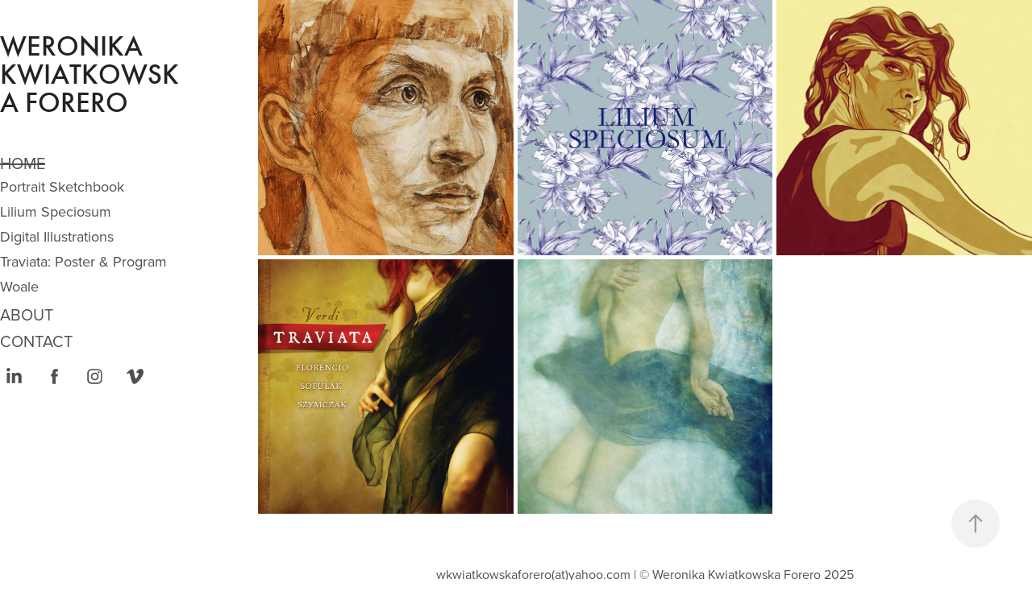

--- FILE ---
content_type: text/html; charset=utf-8
request_url: https://weronikaart.com/home
body_size: 6222
content:
<!DOCTYPE HTML>
<html lang="en-US">
<head>
  <meta charset="UTF-8" />
  <meta name="viewport" content="width=device-width, initial-scale=1" />
      <meta name="keywords"  content="art,polishart,painting,photography,drawing,weronika kwiatkowska forero,design,digital art,traditional art,woman artist,portrait,figurative art,kunst,sztuka,malarstwo,fotografia,ilustracja,rysunek,portret,european art,polnische künstlerin,polnische kunst" />
      <meta name="twitter:card"  content="summary_large_image" />
      <meta name="twitter:site"  content="@AdobePortfolio" />
      <meta  property="og:title" content="Weronika Kwiatkowska Forero" />
      <meta  property="og:image" content="https://cdn.myportfolio.com/1a4fa875d8623dd229d62463f1d54b92/b37a48a3-4138-4259-a593-591f7c443d00_rwc_540x0x517x517x517.jpg?h=69dd676c0723572acb20d4ab6a42142c" />
      <link rel="icon" href="[data-uri]"  />
      <link rel="stylesheet" href="/dist/css/main.css" type="text/css" />
      <link rel="stylesheet" href="https://cdn.myportfolio.com/1a4fa875d8623dd229d62463f1d54b92/f6ee888ac8b7e582171800d2f4c1baaa1750199209.css?h=590ad1409d6e0e819bd9bfeece6cfe58" type="text/css" />
    <link rel="canonical" href="https://weronikaart.com/home" />
      <title>Weronika Kwiatkowska Forero</title>
    <script type="text/javascript" src="//use.typekit.net/ik/[base64].js?cb=35f77bfb8b50944859ea3d3804e7194e7a3173fb" async onload="
    try {
      window.Typekit.load();
    } catch (e) {
      console.warn('Typekit not loaded.');
    }
    "></script>
</head>
  <body class="transition-enabled">  <div class='page-background-video page-background-video-with-panel'>
  </div>
  <div class="js-responsive-nav">
    <div class="responsive-nav has-social">
      <div class="close-responsive-click-area js-close-responsive-nav">
        <div class="close-responsive-button"></div>
      </div>
          <nav data-hover-hint="nav">
              <ul class="group">
                  <li class="gallery-title"><a href="/home" class="active">Home</a></li>
            <li class="project-title"><a href="/project-portrait-sketchbook" >Portrait Sketchbook</a></li>
            <li class="project-title"><a href="/project-lilium-speciosum" >Lilium Speciosum</a></li>
            <li class="project-title"><a href="/project-digital-illustrations" >Digital Illustrations</a></li>
            <li class="project-title"><a href="/project-traviata-poster-program" >Traviata: Poster &amp; Program</a></li>
            <li class="project-title"><a href="/project-woale" >Woale</a></li>
              </ul>
      <div class="page-title">
        <a href="/about" >ABOUT</a>
      </div>
      <div class="page-title">
        <a href="/contact" >CONTACT</a>
      </div>
              <div class="social pf-nav-social" data-hover-hint="navSocialIcons">
                <ul>
                        <li>
                          <a href="https://pl.linkedin.com/in/weronika-kwiatkowska-forero-86242425" target="_blank">
                            <svg version="1.1" id="Layer_1" xmlns="http://www.w3.org/2000/svg" xmlns:xlink="http://www.w3.org/1999/xlink" viewBox="0 0 30 24" style="enable-background:new 0 0 30 24;" xml:space="preserve" class="icon">
                            <path id="path-1_24_" d="M19.6,19v-5.8c0-1.4-0.5-2.4-1.7-2.4c-1,0-1.5,0.7-1.8,1.3C16,12.3,16,12.6,16,13v6h-3.4
                              c0,0,0.1-9.8,0-10.8H16v1.5c0,0,0,0,0,0h0v0C16.4,9,17.2,7.9,19,7.9c2.3,0,4,1.5,4,4.9V19H19.6z M8.9,6.7L8.9,6.7
                              C7.7,6.7,7,5.9,7,4.9C7,3.8,7.8,3,8.9,3s1.9,0.8,1.9,1.9C10.9,5.9,10.1,6.7,8.9,6.7z M10.6,19H7.2V8.2h3.4V19z"/>
                            </svg>
                          </a>
                        </li>
                        <li>
                          <a href="http://www.facebook.com/WeronikaKwiatkowskaForeroArt" target="_blank">
                            <svg xmlns="http://www.w3.org/2000/svg" xmlns:xlink="http://www.w3.org/1999/xlink" version="1.1" x="0px" y="0px" viewBox="0 0 30 24" xml:space="preserve" class="icon"><path d="M16.21 20h-3.26v-8h-1.63V9.24h1.63V7.59c0-2.25 0.92-3.59 3.53-3.59h2.17v2.76H17.3 c-1.02 0-1.08 0.39-1.08 1.11l0 1.38h2.46L18.38 12h-2.17V20z"/></svg>
                          </a>
                        </li>
                        <li>
                          <a href="https://www.instagram.com/weronika_kf/" target="_blank">
                            <svg version="1.1" id="Layer_1" xmlns="http://www.w3.org/2000/svg" xmlns:xlink="http://www.w3.org/1999/xlink" viewBox="0 0 30 24" style="enable-background:new 0 0 30 24;" xml:space="preserve" class="icon">
                            <g>
                              <path d="M15,5.4c2.1,0,2.4,0,3.2,0c0.8,0,1.2,0.2,1.5,0.3c0.4,0.1,0.6,0.3,0.9,0.6c0.3,0.3,0.5,0.5,0.6,0.9
                                c0.1,0.3,0.2,0.7,0.3,1.5c0,0.8,0,1.1,0,3.2s0,2.4,0,3.2c0,0.8-0.2,1.2-0.3,1.5c-0.1,0.4-0.3,0.6-0.6,0.9c-0.3,0.3-0.5,0.5-0.9,0.6
                                c-0.3,0.1-0.7,0.2-1.5,0.3c-0.8,0-1.1,0-3.2,0s-2.4,0-3.2,0c-0.8,0-1.2-0.2-1.5-0.3c-0.4-0.1-0.6-0.3-0.9-0.6
                                c-0.3-0.3-0.5-0.5-0.6-0.9c-0.1-0.3-0.2-0.7-0.3-1.5c0-0.8,0-1.1,0-3.2s0-2.4,0-3.2c0-0.8,0.2-1.2,0.3-1.5c0.1-0.4,0.3-0.6,0.6-0.9
                                c0.3-0.3,0.5-0.5,0.9-0.6c0.3-0.1,0.7-0.2,1.5-0.3C12.6,5.4,12.9,5.4,15,5.4 M15,4c-2.2,0-2.4,0-3.3,0c-0.9,0-1.4,0.2-1.9,0.4
                                c-0.5,0.2-1,0.5-1.4,0.9C7.9,5.8,7.6,6.2,7.4,6.8C7.2,7.3,7.1,7.9,7,8.7C7,9.6,7,9.8,7,12s0,2.4,0,3.3c0,0.9,0.2,1.4,0.4,1.9
                                c0.2,0.5,0.5,1,0.9,1.4c0.4,0.4,0.9,0.7,1.4,0.9c0.5,0.2,1.1,0.3,1.9,0.4c0.9,0,1.1,0,3.3,0s2.4,0,3.3,0c0.9,0,1.4-0.2,1.9-0.4
                                c0.5-0.2,1-0.5,1.4-0.9c0.4-0.4,0.7-0.9,0.9-1.4c0.2-0.5,0.3-1.1,0.4-1.9c0-0.9,0-1.1,0-3.3s0-2.4,0-3.3c0-0.9-0.2-1.4-0.4-1.9
                                c-0.2-0.5-0.5-1-0.9-1.4c-0.4-0.4-0.9-0.7-1.4-0.9c-0.5-0.2-1.1-0.3-1.9-0.4C17.4,4,17.2,4,15,4L15,4L15,4z"/>
                              <path d="M15,7.9c-2.3,0-4.1,1.8-4.1,4.1s1.8,4.1,4.1,4.1s4.1-1.8,4.1-4.1S17.3,7.9,15,7.9L15,7.9z M15,14.7c-1.5,0-2.7-1.2-2.7-2.7
                                c0-1.5,1.2-2.7,2.7-2.7s2.7,1.2,2.7,2.7C17.7,13.5,16.5,14.7,15,14.7L15,14.7z"/>
                              <path d="M20.2,7.7c0,0.5-0.4,1-1,1s-1-0.4-1-1s0.4-1,1-1S20.2,7.2,20.2,7.7L20.2,7.7z"/>
                            </g>
                            </svg>
                          </a>
                        </li>
                        <li>
                          <a href="https://vimeo.com/user25588793" target="_blank">
                            <svg xmlns="http://www.w3.org/2000/svg" xmlns:xlink="http://www.w3.org/1999/xlink" version="1.1" id="Layer_1" viewBox="0 0 30 24" xml:space="preserve" class="icon"><path d="M23.99 7.7c-0.08 1.8-1.3 4.27-3.67 7.4c-2.45 3.27-4.52 4.9-6.21 4.9c-1.05 0-1.94-0.99-2.66-2.99 c-0.48-1.82-0.97-3.65-1.45-5.48C9.46 9.6 8.9 8.6 8.3 8.55c-0.13 0-0.61 0.29-1.41 0.87L6 8.3C6.89 7.5 7.8 6.7 8.6 5.9 c1.18-1.05 2.07-1.61 2.67-1.66c1.4-0.14 2.3 0.8 2.6 2.95c0.35 2.3 0.6 3.7 0.7 4.24c0.4 1.9 0.8 2.8 1.3 2.8 c0.38 0 0.94-0.61 1.7-1.84c0.75-1.22 1.16-2.16 1.21-2.79c0.11-1.06-0.3-1.59-1.21-1.59c-0.43 0-0.88 0.1-1.33 0.3 c0.88-2.98 2.58-4.43 5.07-4.34C23.23 4.1 24.1 5.3 24 7.7z"/></svg>
                          </a>
                        </li>
                </ul>
              </div>
          </nav>
    </div>
  </div>
  <div class="site-wrap cfix js-site-wrap">
    <div class="site-container">
      <div class="site-content e2e-site-content">
        <div class="sidebar-content">
          <header class="site-header">
              <div class="logo-wrap" data-hover-hint="logo">
                    <div class="logo e2e-site-logo-text logo-text  ">
    <a href="/home" class="preserve-whitespace">Weronika Kwiatkowska Forero</a>

</div>
              </div>
  <div class="hamburger-click-area js-hamburger">
    <div class="hamburger">
      <i></i>
      <i></i>
      <i></i>
    </div>
  </div>
          </header>
              <nav data-hover-hint="nav">
              <ul class="group">
                  <li class="gallery-title"><a href="/home" class="active">Home</a></li>
            <li class="project-title"><a href="/project-portrait-sketchbook" >Portrait Sketchbook</a></li>
            <li class="project-title"><a href="/project-lilium-speciosum" >Lilium Speciosum</a></li>
            <li class="project-title"><a href="/project-digital-illustrations" >Digital Illustrations</a></li>
            <li class="project-title"><a href="/project-traviata-poster-program" >Traviata: Poster &amp; Program</a></li>
            <li class="project-title"><a href="/project-woale" >Woale</a></li>
              </ul>
      <div class="page-title">
        <a href="/about" >ABOUT</a>
      </div>
      <div class="page-title">
        <a href="/contact" >CONTACT</a>
      </div>
                  <div class="social pf-nav-social" data-hover-hint="navSocialIcons">
                    <ul>
                            <li>
                              <a href="https://pl.linkedin.com/in/weronika-kwiatkowska-forero-86242425" target="_blank">
                                <svg version="1.1" id="Layer_1" xmlns="http://www.w3.org/2000/svg" xmlns:xlink="http://www.w3.org/1999/xlink" viewBox="0 0 30 24" style="enable-background:new 0 0 30 24;" xml:space="preserve" class="icon">
                                <path id="path-1_24_" d="M19.6,19v-5.8c0-1.4-0.5-2.4-1.7-2.4c-1,0-1.5,0.7-1.8,1.3C16,12.3,16,12.6,16,13v6h-3.4
                                  c0,0,0.1-9.8,0-10.8H16v1.5c0,0,0,0,0,0h0v0C16.4,9,17.2,7.9,19,7.9c2.3,0,4,1.5,4,4.9V19H19.6z M8.9,6.7L8.9,6.7
                                  C7.7,6.7,7,5.9,7,4.9C7,3.8,7.8,3,8.9,3s1.9,0.8,1.9,1.9C10.9,5.9,10.1,6.7,8.9,6.7z M10.6,19H7.2V8.2h3.4V19z"/>
                                </svg>
                              </a>
                            </li>
                            <li>
                              <a href="http://www.facebook.com/WeronikaKwiatkowskaForeroArt" target="_blank">
                                <svg xmlns="http://www.w3.org/2000/svg" xmlns:xlink="http://www.w3.org/1999/xlink" version="1.1" x="0px" y="0px" viewBox="0 0 30 24" xml:space="preserve" class="icon"><path d="M16.21 20h-3.26v-8h-1.63V9.24h1.63V7.59c0-2.25 0.92-3.59 3.53-3.59h2.17v2.76H17.3 c-1.02 0-1.08 0.39-1.08 1.11l0 1.38h2.46L18.38 12h-2.17V20z"/></svg>
                              </a>
                            </li>
                            <li>
                              <a href="https://www.instagram.com/weronika_kf/" target="_blank">
                                <svg version="1.1" id="Layer_1" xmlns="http://www.w3.org/2000/svg" xmlns:xlink="http://www.w3.org/1999/xlink" viewBox="0 0 30 24" style="enable-background:new 0 0 30 24;" xml:space="preserve" class="icon">
                                <g>
                                  <path d="M15,5.4c2.1,0,2.4,0,3.2,0c0.8,0,1.2,0.2,1.5,0.3c0.4,0.1,0.6,0.3,0.9,0.6c0.3,0.3,0.5,0.5,0.6,0.9
                                    c0.1,0.3,0.2,0.7,0.3,1.5c0,0.8,0,1.1,0,3.2s0,2.4,0,3.2c0,0.8-0.2,1.2-0.3,1.5c-0.1,0.4-0.3,0.6-0.6,0.9c-0.3,0.3-0.5,0.5-0.9,0.6
                                    c-0.3,0.1-0.7,0.2-1.5,0.3c-0.8,0-1.1,0-3.2,0s-2.4,0-3.2,0c-0.8,0-1.2-0.2-1.5-0.3c-0.4-0.1-0.6-0.3-0.9-0.6
                                    c-0.3-0.3-0.5-0.5-0.6-0.9c-0.1-0.3-0.2-0.7-0.3-1.5c0-0.8,0-1.1,0-3.2s0-2.4,0-3.2c0-0.8,0.2-1.2,0.3-1.5c0.1-0.4,0.3-0.6,0.6-0.9
                                    c0.3-0.3,0.5-0.5,0.9-0.6c0.3-0.1,0.7-0.2,1.5-0.3C12.6,5.4,12.9,5.4,15,5.4 M15,4c-2.2,0-2.4,0-3.3,0c-0.9,0-1.4,0.2-1.9,0.4
                                    c-0.5,0.2-1,0.5-1.4,0.9C7.9,5.8,7.6,6.2,7.4,6.8C7.2,7.3,7.1,7.9,7,8.7C7,9.6,7,9.8,7,12s0,2.4,0,3.3c0,0.9,0.2,1.4,0.4,1.9
                                    c0.2,0.5,0.5,1,0.9,1.4c0.4,0.4,0.9,0.7,1.4,0.9c0.5,0.2,1.1,0.3,1.9,0.4c0.9,0,1.1,0,3.3,0s2.4,0,3.3,0c0.9,0,1.4-0.2,1.9-0.4
                                    c0.5-0.2,1-0.5,1.4-0.9c0.4-0.4,0.7-0.9,0.9-1.4c0.2-0.5,0.3-1.1,0.4-1.9c0-0.9,0-1.1,0-3.3s0-2.4,0-3.3c0-0.9-0.2-1.4-0.4-1.9
                                    c-0.2-0.5-0.5-1-0.9-1.4c-0.4-0.4-0.9-0.7-1.4-0.9c-0.5-0.2-1.1-0.3-1.9-0.4C17.4,4,17.2,4,15,4L15,4L15,4z"/>
                                  <path d="M15,7.9c-2.3,0-4.1,1.8-4.1,4.1s1.8,4.1,4.1,4.1s4.1-1.8,4.1-4.1S17.3,7.9,15,7.9L15,7.9z M15,14.7c-1.5,0-2.7-1.2-2.7-2.7
                                    c0-1.5,1.2-2.7,2.7-2.7s2.7,1.2,2.7,2.7C17.7,13.5,16.5,14.7,15,14.7L15,14.7z"/>
                                  <path d="M20.2,7.7c0,0.5-0.4,1-1,1s-1-0.4-1-1s0.4-1,1-1S20.2,7.2,20.2,7.7L20.2,7.7z"/>
                                </g>
                                </svg>
                              </a>
                            </li>
                            <li>
                              <a href="https://vimeo.com/user25588793" target="_blank">
                                <svg xmlns="http://www.w3.org/2000/svg" xmlns:xlink="http://www.w3.org/1999/xlink" version="1.1" id="Layer_1" viewBox="0 0 30 24" xml:space="preserve" class="icon"><path d="M23.99 7.7c-0.08 1.8-1.3 4.27-3.67 7.4c-2.45 3.27-4.52 4.9-6.21 4.9c-1.05 0-1.94-0.99-2.66-2.99 c-0.48-1.82-0.97-3.65-1.45-5.48C9.46 9.6 8.9 8.6 8.3 8.55c-0.13 0-0.61 0.29-1.41 0.87L6 8.3C6.89 7.5 7.8 6.7 8.6 5.9 c1.18-1.05 2.07-1.61 2.67-1.66c1.4-0.14 2.3 0.8 2.6 2.95c0.35 2.3 0.6 3.7 0.7 4.24c0.4 1.9 0.8 2.8 1.3 2.8 c0.38 0 0.94-0.61 1.7-1.84c0.75-1.22 1.16-2.16 1.21-2.79c0.11-1.06-0.3-1.59-1.21-1.59c-0.43 0-0.88 0.1-1.33 0.3 c0.88-2.98 2.58-4.43 5.07-4.34C23.23 4.1 24.1 5.3 24 7.7z"/></svg>
                              </a>
                            </li>
                    </ul>
                  </div>
              </nav>
        </div>
        <main>
          <section class="project-covers" data-context="page.gallery.covers">
          <a class="project-cover e2e-site-project-cover js-project-cover-touch hold-space" href="/project-portrait-sketchbook" data-context="pages" data-identity="id:p5dcc5010b3b621b20b130a88f4bccd1cce1c82c51b9422fbcbaf2" data-hover-hint="galleryPageCover" data-hover-hint-id="p5dcc5010b3b621b20b130a88f4bccd1cce1c82c51b9422fbcbaf2">
            <div class="cover-content-container">
              <div class="cover-image-wrap">
                <div class="cover-image">
                    <div class="cover cover-normal">

            <img
              class="cover__img js-lazy"
              src="https://cdn.myportfolio.com/1a4fa875d8623dd229d62463f1d54b92/b37a48a3-4138-4259-a593-591f7c443d00_rwc_540x0x517x517x32.jpg?h=0565894e3597cf4cb5144d5b0c3eb9d9"
              data-src="https://cdn.myportfolio.com/1a4fa875d8623dd229d62463f1d54b92/b37a48a3-4138-4259-a593-591f7c443d00_rwc_540x0x517x517x517.jpg?h=69dd676c0723572acb20d4ab6a42142c"
              data-srcset="https://cdn.myportfolio.com/1a4fa875d8623dd229d62463f1d54b92/b37a48a3-4138-4259-a593-591f7c443d00_rwc_540x0x517x517x640.jpg?h=c1b6d24bf36d19dff3a5eb785b8f74f0 640w, https://cdn.myportfolio.com/1a4fa875d8623dd229d62463f1d54b92/b37a48a3-4138-4259-a593-591f7c443d00_rwc_540x0x517x517x1280.jpg?h=48d4a67c4cd0c61347293cdae661f888 1280w, https://cdn.myportfolio.com/1a4fa875d8623dd229d62463f1d54b92/b37a48a3-4138-4259-a593-591f7c443d00_rwc_540x0x517x517x1366.jpg?h=f00caf43c58993594ba1a06d16e887be 1366w, https://cdn.myportfolio.com/1a4fa875d8623dd229d62463f1d54b92/b37a48a3-4138-4259-a593-591f7c443d00_rwc_540x0x517x517x517.jpg?h=69dd676c0723572acb20d4ab6a42142c 1920w, https://cdn.myportfolio.com/1a4fa875d8623dd229d62463f1d54b92/b37a48a3-4138-4259-a593-591f7c443d00_rwc_540x0x517x517x517.jpg?h=69dd676c0723572acb20d4ab6a42142c 2560w, https://cdn.myportfolio.com/1a4fa875d8623dd229d62463f1d54b92/b37a48a3-4138-4259-a593-591f7c443d00_rwc_540x0x517x517x517.jpg?h=69dd676c0723572acb20d4ab6a42142c 5120w"
              data-sizes="(max-width: 540px) 100vw, (max-width: 768px) 50vw, calc(1600px / 3)"
            >
                              </div>
                </div>
              </div>
              <div class="details-wrap">
                <div class="details">
                  <div class="details-inner">
                      <div class="title preserve-whitespace">Portrait Sketchbook</div>
                  </div>
                </div>
              </div>
            </div>
          </a>
          <a class="project-cover e2e-site-project-cover js-project-cover-touch hold-space" href="/project-lilium-speciosum" data-context="pages" data-identity="id:p5dcc4fff6956eeef1eeb5353ffe6707f581f241d91b9d428df979" data-hover-hint="galleryPageCover" data-hover-hint-id="p5dcc4fff6956eeef1eeb5353ffe6707f581f241d91b9d428df979">
            <div class="cover-content-container">
              <div class="cover-image-wrap">
                <div class="cover-image">
                    <div class="cover cover-normal">

            <img
              class="cover__img js-lazy"
              src="https://cdn.myportfolio.com/1a4fa875d8623dd229d62463f1d54b92/385c71c8-a4f2-46a5-97cd-209b9bc0c92f_carw_1x1x32.jpg?h=aef9194e5e04904aae49a5beb7f87fc0"
              data-src="https://cdn.myportfolio.com/1a4fa875d8623dd229d62463f1d54b92/385c71c8-a4f2-46a5-97cd-209b9bc0c92f_car_1x1.jpg?h=9b3461f3beee15607b5dcf5f6438d806"
              data-srcset="https://cdn.myportfolio.com/1a4fa875d8623dd229d62463f1d54b92/385c71c8-a4f2-46a5-97cd-209b9bc0c92f_carw_1x1x640.jpg?h=e864e44818ba945aeba404001f5f9c31 640w, https://cdn.myportfolio.com/1a4fa875d8623dd229d62463f1d54b92/385c71c8-a4f2-46a5-97cd-209b9bc0c92f_carw_1x1x1280.jpg?h=5ad509c6c9da2d440421250312da8771 1280w, https://cdn.myportfolio.com/1a4fa875d8623dd229d62463f1d54b92/385c71c8-a4f2-46a5-97cd-209b9bc0c92f_carw_1x1x1366.jpg?h=ff8ed90252b64321dce8bc838e00367d 1366w, https://cdn.myportfolio.com/1a4fa875d8623dd229d62463f1d54b92/385c71c8-a4f2-46a5-97cd-209b9bc0c92f_carw_1x1x1920.jpg?h=e1660c921e1c79d1e5bc7268cc6227c9 1920w, https://cdn.myportfolio.com/1a4fa875d8623dd229d62463f1d54b92/385c71c8-a4f2-46a5-97cd-209b9bc0c92f_carw_1x1x2560.jpg?h=70f6b9c64a0b446b0c2e70e7c0ad5a41 2560w, https://cdn.myportfolio.com/1a4fa875d8623dd229d62463f1d54b92/385c71c8-a4f2-46a5-97cd-209b9bc0c92f_carw_1x1x5120.jpg?h=c2f12306b816419cfb1ee54a410c809b 5120w"
              data-sizes="(max-width: 540px) 100vw, (max-width: 768px) 50vw, calc(1600px / 3)"
            >
                              </div>
                </div>
              </div>
              <div class="details-wrap">
                <div class="details">
                  <div class="details-inner">
                      <div class="title preserve-whitespace">Lilium Speciosum</div>
                  </div>
                </div>
              </div>
            </div>
          </a>
          <a class="project-cover e2e-site-project-cover js-project-cover-touch hold-space" href="/project-digital-illustrations" data-context="pages" data-identity="id:p5dcc50247757f634bf21d3e73ea2a8bdf194323827d07a3fc98d9" data-hover-hint="galleryPageCover" data-hover-hint-id="p5dcc50247757f634bf21d3e73ea2a8bdf194323827d07a3fc98d9">
            <div class="cover-content-container">
              <div class="cover-image-wrap">
                <div class="cover-image">
                    <div class="cover cover-normal">

            <img
              class="cover__img js-lazy"
              src="https://cdn.myportfolio.com/1a4fa875d8623dd229d62463f1d54b92/3ddefba3-dfa5-4185-b151-80711f823d8b_carw_1x1x32.jpg?h=d4d4c873c2192d22e7a52a643d574fba"
              data-src="https://cdn.myportfolio.com/1a4fa875d8623dd229d62463f1d54b92/3ddefba3-dfa5-4185-b151-80711f823d8b_car_1x1.jpg?h=ca2010af39ad2776885d359df197e93a"
              data-srcset="https://cdn.myportfolio.com/1a4fa875d8623dd229d62463f1d54b92/3ddefba3-dfa5-4185-b151-80711f823d8b_carw_1x1x640.jpg?h=2dadd5b8facd328e05ae612d6bfddaaf 640w, https://cdn.myportfolio.com/1a4fa875d8623dd229d62463f1d54b92/3ddefba3-dfa5-4185-b151-80711f823d8b_carw_1x1x1280.jpg?h=662c3059d28a0bccb93dc2a3fb266e09 1280w, https://cdn.myportfolio.com/1a4fa875d8623dd229d62463f1d54b92/3ddefba3-dfa5-4185-b151-80711f823d8b_carw_1x1x1366.jpg?h=2ec09ffe7ff9fead026fcad4a8f949ea 1366w, https://cdn.myportfolio.com/1a4fa875d8623dd229d62463f1d54b92/3ddefba3-dfa5-4185-b151-80711f823d8b_carw_1x1x1920.jpg?h=44301a09a5e0b20dd0f9815b0f48ae2d 1920w, https://cdn.myportfolio.com/1a4fa875d8623dd229d62463f1d54b92/3ddefba3-dfa5-4185-b151-80711f823d8b_carw_1x1x2560.jpg?h=7b67833a2106fc2bee2452d0eb9b3b31 2560w, https://cdn.myportfolio.com/1a4fa875d8623dd229d62463f1d54b92/3ddefba3-dfa5-4185-b151-80711f823d8b_carw_1x1x5120.jpg?h=d0252cfd2008b967f0f650332d67523a 5120w"
              data-sizes="(max-width: 540px) 100vw, (max-width: 768px) 50vw, calc(1600px / 3)"
            >
                              </div>
                </div>
              </div>
              <div class="details-wrap">
                <div class="details">
                  <div class="details-inner">
                      <div class="title preserve-whitespace">Digital Illustrations</div>
                  </div>
                </div>
              </div>
            </div>
          </a>
          <a class="project-cover e2e-site-project-cover js-project-cover-touch hold-space has-rollover" href="/project-traviata-poster-program" data-context="pages" data-identity="id:p5dcc50448c8cb4c8f25947fe04287817d4f3da2de1f071f07641b" data-hover-hint="galleryPageCover" data-hover-hint-id="p5dcc50448c8cb4c8f25947fe04287817d4f3da2de1f071f07641b">
            <div class="cover-content-container">
              <div class="cover-image-wrap">
                <div class="cover-image">
                    <div class="cover cover-rollover">

            <img
              class="cover__img js-lazy"
              src="https://cdn.myportfolio.com/1a4fa875d8623dd229d62463f1d54b92/6e2b4060-e90c-400a-9443-0455adbf99e3_carw_1x1x32.jpg?h=9a85a7747e1eaf04da81bcc22f239b80"
              data-src="https://cdn.myportfolio.com/1a4fa875d8623dd229d62463f1d54b92/6e2b4060-e90c-400a-9443-0455adbf99e3_car_1x1.jpg?h=6183da4d629c80db1ccce69a33625cea"
              data-srcset="https://cdn.myportfolio.com/1a4fa875d8623dd229d62463f1d54b92/6e2b4060-e90c-400a-9443-0455adbf99e3_carw_1x1x640.jpg?h=ed2bfd1f6198513593470fb0a71de00d 640w, https://cdn.myportfolio.com/1a4fa875d8623dd229d62463f1d54b92/6e2b4060-e90c-400a-9443-0455adbf99e3_carw_1x1x1280.jpg?h=f052de34423875a6245a904ebf23ba21 1280w, https://cdn.myportfolio.com/1a4fa875d8623dd229d62463f1d54b92/6e2b4060-e90c-400a-9443-0455adbf99e3_carw_1x1x1366.jpg?h=ac7821a9fe5c4c15cc165e2b9eecadf7 1366w, https://cdn.myportfolio.com/1a4fa875d8623dd229d62463f1d54b92/6e2b4060-e90c-400a-9443-0455adbf99e3_carw_1x1x1920.jpg?h=6e6e299809ca3fdcce8176dd37d9aec9 1920w, https://cdn.myportfolio.com/1a4fa875d8623dd229d62463f1d54b92/6e2b4060-e90c-400a-9443-0455adbf99e3_carw_1x1x2560.jpg?h=9840c34e1733d26b616577e4647492fd 2560w, https://cdn.myportfolio.com/1a4fa875d8623dd229d62463f1d54b92/6e2b4060-e90c-400a-9443-0455adbf99e3_carw_1x1x5120.jpg?h=30b5cdb7e094fb5134a67e77e8d744a4 5120w"
              data-sizes="(max-width: 540px) 100vw, (max-width: 768px) 50vw, calc(1600px / 3)"
            >
                              </div>
                    <div class="cover cover-normal has-rollover">

            <img
              class="cover__img js-lazy"
              src="https://cdn.myportfolio.com/1a4fa875d8623dd229d62463f1d54b92/fa74fa92-ad61-483c-ab88-05f6d48c1114_carw_1x1x32.jpg?h=ea14055ea4c8519465a89c5906713058"
              data-src="https://cdn.myportfolio.com/1a4fa875d8623dd229d62463f1d54b92/fa74fa92-ad61-483c-ab88-05f6d48c1114_car_1x1.jpg?h=69d343d02d7da3a4b055ebcc82f8bf20"
              data-srcset="https://cdn.myportfolio.com/1a4fa875d8623dd229d62463f1d54b92/fa74fa92-ad61-483c-ab88-05f6d48c1114_carw_1x1x640.jpg?h=16656d2af52f7a0d1ffd72a8090bd552 640w, https://cdn.myportfolio.com/1a4fa875d8623dd229d62463f1d54b92/fa74fa92-ad61-483c-ab88-05f6d48c1114_carw_1x1x1280.jpg?h=c57ddebaa864fa110e889b082051034e 1280w, https://cdn.myportfolio.com/1a4fa875d8623dd229d62463f1d54b92/fa74fa92-ad61-483c-ab88-05f6d48c1114_carw_1x1x1366.jpg?h=e9748ebcbac4550f1751f110dad2ac62 1366w, https://cdn.myportfolio.com/1a4fa875d8623dd229d62463f1d54b92/fa74fa92-ad61-483c-ab88-05f6d48c1114_carw_1x1x1920.jpg?h=1826c78121e37160231b5e5c5b827db9 1920w, https://cdn.myportfolio.com/1a4fa875d8623dd229d62463f1d54b92/fa74fa92-ad61-483c-ab88-05f6d48c1114_carw_1x1x2560.jpg?h=7f86245036995d18ce7094838b227b96 2560w, https://cdn.myportfolio.com/1a4fa875d8623dd229d62463f1d54b92/fa74fa92-ad61-483c-ab88-05f6d48c1114_carw_1x1x5120.jpg?h=2986a405f512834ddeef671d235295f2 5120w"
              data-sizes="(max-width: 540px) 100vw, (max-width: 768px) 50vw, calc(1600px / 3)"
            >
                              </div>
                </div>
              </div>
              <div class="details-wrap">
                <div class="details">
                  <div class="details-inner">
                      <div class="title preserve-whitespace">Traviata: Poster &amp; Program</div>
                  </div>
                </div>
              </div>
            </div>
          </a>
          <a class="project-cover e2e-site-project-cover js-project-cover-touch hold-space" href="/project-woale" data-context="pages" data-identity="id:p5dcc504d2a1eb0223fc0f7cc24bce80dfcf8b01d4ddf780d12092" data-hover-hint="galleryPageCover" data-hover-hint-id="p5dcc504d2a1eb0223fc0f7cc24bce80dfcf8b01d4ddf780d12092">
            <div class="cover-content-container">
              <div class="cover-image-wrap">
                <div class="cover-image">
                    <div class="cover cover-normal">

            <img
              class="cover__img js-lazy"
              src="https://cdn.myportfolio.com/1a4fa875d8623dd229d62463f1d54b92/fd891404-cd95-4a1d-b0eb-461d40fc1d23_carw_1x1x32.jpg?h=94950c2f4b696dc21936e628a41133f4"
              data-src="https://cdn.myportfolio.com/1a4fa875d8623dd229d62463f1d54b92/fd891404-cd95-4a1d-b0eb-461d40fc1d23_car_1x1.jpg?h=4722a7ae7581a4170553541d23ff687a"
              data-srcset="https://cdn.myportfolio.com/1a4fa875d8623dd229d62463f1d54b92/fd891404-cd95-4a1d-b0eb-461d40fc1d23_carw_1x1x640.jpg?h=1f7fcbf20d6362f4817132c73068e603 640w, https://cdn.myportfolio.com/1a4fa875d8623dd229d62463f1d54b92/fd891404-cd95-4a1d-b0eb-461d40fc1d23_carw_1x1x1280.jpg?h=a9b49de8109557c6d0e66a989cc030e0 1280w, https://cdn.myportfolio.com/1a4fa875d8623dd229d62463f1d54b92/fd891404-cd95-4a1d-b0eb-461d40fc1d23_carw_1x1x1366.jpg?h=2be6188fc139b99dd533bb4309b2bd2e 1366w, https://cdn.myportfolio.com/1a4fa875d8623dd229d62463f1d54b92/fd891404-cd95-4a1d-b0eb-461d40fc1d23_carw_1x1x1920.jpg?h=fc184d9f1233a04f9438edd9f4d1f553 1920w, https://cdn.myportfolio.com/1a4fa875d8623dd229d62463f1d54b92/fd891404-cd95-4a1d-b0eb-461d40fc1d23_carw_1x1x2560.jpg?h=f84258ac4e3fbbf9b7ebab1c8c589ecc 2560w, https://cdn.myportfolio.com/1a4fa875d8623dd229d62463f1d54b92/fd891404-cd95-4a1d-b0eb-461d40fc1d23_carw_1x1x5120.jpg?h=38851b6f7d7b4feb71f0af55fbff0aeb 5120w"
              data-sizes="(max-width: 540px) 100vw, (max-width: 768px) 50vw, calc(1600px / 3)"
            >
                              </div>
                </div>
              </div>
              <div class="details-wrap">
                <div class="details">
                  <div class="details-inner">
                      <div class="title preserve-whitespace">Woale</div>
                  </div>
                </div>
              </div>
            </div>
          </a>
          </section>
              <section class="back-to-top" data-hover-hint="backToTop">
                <a href="#"><span class="arrow">&uarr;</span><span class="preserve-whitespace">Back to Top</span></a>
              </section>
              <a class="back-to-top-fixed js-back-to-top back-to-top-fixed-with-panel" data-hover-hint="backToTop" data-hover-hint-placement="top-start" href="#">
                <svg version="1.1" id="Layer_1" xmlns="http://www.w3.org/2000/svg" xmlns:xlink="http://www.w3.org/1999/xlink" x="0px" y="0px"
                 viewBox="0 0 26 26" style="enable-background:new 0 0 26 26;" xml:space="preserve" class="icon icon-back-to-top">
                <g>
                  <path d="M13.8,1.3L21.6,9c0.1,0.1,0.1,0.3,0.2,0.4c0.1,0.1,0.1,0.3,0.1,0.4s0,0.3-0.1,0.4c-0.1,0.1-0.1,0.3-0.3,0.4
                    c-0.1,0.1-0.2,0.2-0.4,0.3c-0.2,0.1-0.3,0.1-0.4,0.1c-0.1,0-0.3,0-0.4-0.1c-0.2-0.1-0.3-0.2-0.4-0.3L14.2,5l0,19.1
                    c0,0.2-0.1,0.3-0.1,0.5c0,0.1-0.1,0.3-0.3,0.4c-0.1,0.1-0.2,0.2-0.4,0.3c-0.1,0.1-0.3,0.1-0.5,0.1c-0.1,0-0.3,0-0.4-0.1
                    c-0.1-0.1-0.3-0.1-0.4-0.3c-0.1-0.1-0.2-0.2-0.3-0.4c-0.1-0.1-0.1-0.3-0.1-0.5l0-19.1l-5.7,5.7C6,10.8,5.8,10.9,5.7,11
                    c-0.1,0.1-0.3,0.1-0.4,0.1c-0.2,0-0.3,0-0.4-0.1c-0.1-0.1-0.3-0.2-0.4-0.3c-0.1-0.1-0.1-0.2-0.2-0.4C4.1,10.2,4,10.1,4.1,9.9
                    c0-0.1,0-0.3,0.1-0.4c0-0.1,0.1-0.3,0.3-0.4l7.7-7.8c0.1,0,0.2-0.1,0.2-0.1c0,0,0.1-0.1,0.2-0.1c0.1,0,0.2,0,0.2-0.1
                    c0.1,0,0.1,0,0.2,0c0,0,0.1,0,0.2,0c0.1,0,0.2,0,0.2,0.1c0.1,0,0.1,0.1,0.2,0.1C13.7,1.2,13.8,1.2,13.8,1.3z"/>
                </g>
                </svg>
              </a>
              <footer class="site-footer" data-hover-hint="footer">
                <div class="footer-text">
                  wkwiatkowskaforero(at)yahoo.com | © Weronika Kwiatkowska Forero 2025
                </div>
              </footer>
        </main>
      </div>
    </div>
  </div>
</body>
<script type="text/javascript">
  // fix for Safari's back/forward cache
  window.onpageshow = function(e) {
    if (e.persisted) { window.location.reload(); }
  };
</script>
  <script type="text/javascript">var __config__ = {"page_id":"p56c0b8070f850ee2c1578002040306f4c11a6ab3c9ed36fe0c192","theme":{"name":"jackie"},"pageTransition":true,"linkTransition":true,"disableDownload":true,"localizedValidationMessages":{"required":"This field is required","Email":"This field must be a valid email address"},"lightbox":{"enabled":true,"color":{"opacity":0.94,"hex":"#fff"}},"cookie_banner":{"enabled":false}};</script>
  <script type="text/javascript" src="/site/translations?cb=35f77bfb8b50944859ea3d3804e7194e7a3173fb"></script>
  <script type="text/javascript" src="/dist/js/main.js?cb=35f77bfb8b50944859ea3d3804e7194e7a3173fb"></script>
</html>
